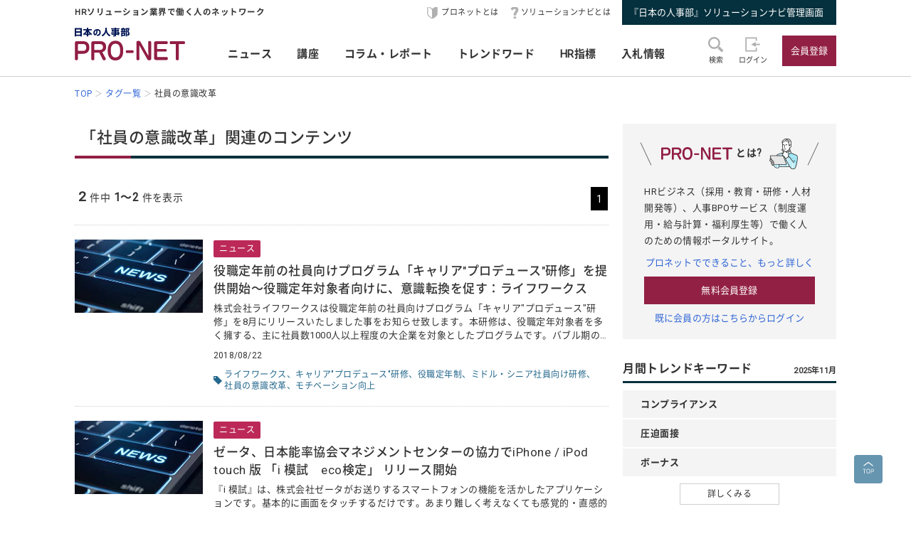

--- FILE ---
content_type: text/html; charset=UTF-8
request_url: https://service.jinjibu.jp/tag/?tag=%E7%A4%BE%E5%93%A1%E3%81%AE%E6%84%8F%E8%AD%98%E6%94%B9%E9%9D%A9
body_size: 6349
content:
<!DOCTYPE html>
<html lang="ja">
<head>
	<meta charset="UTF-8">
	<meta name="viewport" content="width=device-width, initial-scale=1.0">
	<script src="/js/viewport.js"></script>
	<title>「社員の意識改革」関連のコンテンツ - 日本の人事部『プロネット』</title>
		<link rel="canonical" href="https://service.jinjibu.jp/tag/">
	<meta property="fb:app_id" content="873544612706736">
	<meta property="og:locale" content="ja_JP">
	<meta property="og:title" content="「社員の意識改革」関連のコンテンツ - 日本の人事部『プロネット』">
	<meta property="og:type" content="article">
	<meta property="og:image" content="https://service.jinjibu.jp/images/viimg/pn-thumbnail.png">
	<link rel="shortcut icon" href="/images/favicon.ico">
	<link href="https://fonts.googleapis.com/css?family=Roboto&amp;display=swap" rel="stylesheet">
	<link href="https://use.fontawesome.com/releases/v5.6.1/css/all.css" rel="stylesheet"><!--webアイコン-->
	<link href="/css/rulevi/pnet_common.css" rel="stylesheet" media="all">
	<link href="/css/remodal-default-theme.css" rel="stylesheet" media="all">
	<link href="/css/remodal.css" rel="stylesheet" media="all">
	<link href="/css/slick.css" rel="stylesheet">
	<link href="/css/rulevi/plugin/slick-theme-top.css" rel="stylesheet">
	<link href="/css/rulevi/page/top_page.css" rel="stylesheet">
	<link href="/css/rulevi/page/kijilist.css" rel="stylesheet">
	<script type="text/javascript" src="/js/jquery-1.9.1.min.js"></script>
	<script src="/js/slick.min.js"></script><!--//フッターのロゴカルーセルなど-->
	<script src="/js/base.js"></script>
	<script src="/js/remodal.js"></script>
	<script src="/js/jquery.blockUI.js"></script>
	<script src="/js/notosansSubset.js"></script>
	<script src="/js/addnoopener.js"></script>

		<script>
	$(function(){
		//フッターロゴのslider
		$('.slider').slick({
			infinite: true,
			dots:false,
			slidesToShow: 4,
			slidesToScroll: 1,
			arrows: true,
			autoplay: true,
			responsive: [{
				breakpoint: 640,
				settings: 'unslick'
				/*settings: {
					 slidesToShow: 2,
					 slidesToScroll: 1,
				}*/
			}]
		});
		//フッターロゴのsliderのレスポンシブ対応
		$(window).on('resize orientationchange', function() {
			$('.slider').slick('resize');
		});
	});
	$(function(){
		//検索のオープンクローズ
		$("#header-search-word").removeClass("is-opened");
		$(".l-header__searchwrap").hide();
		$("#header-search-word,.l-header__searchwrap__closedmark").click(function(){
			if($("#header-search-word").hasClass("is-opened")){
				$("#header-search-word").removeClass("is-opened");
				$(".l-header__searchwrap").hide(300);
			} else {
				$("#header-search-word").addClass("is-opened");
				$(".l-header__searchwrap").show(500);
			}
		});
	});
	</script>
	<script src="/js/page-top.js"></script>
	<script src="/js/print.js"></script>
	<script src="/js/jslb_ajax03.js"></script>
	<script>
window.dataLayer = window.dataLayer || [];
dataLayer.push({
'trackPageview': location.href,'userLogin': 'NOT_LOGIN','userReglevel': '0','event': 'trackpv'});
</script>
<!-- Google Tag Manager -->
<script>(function(w,d,s,l,i){w[l]=w[l]||[];w[l].push({'gtm.start':
new Date().getTime(),event:'gtm.js'});var f=d.getElementsByTagName(s)[0],
j=d.createElement(s),dl=l!='dataLayer'?'&l='+l:'';j.async=true;j.src=
'https://www.googletagmanager.com/gtm.js?id='+i+dl;f.parentNode.insertBefore(j,f);
})(window,document,'script','dataLayer','GTM-WK7FGP4');</script>
<!-- End Google Tag Manager -->
</head>
<body>
<div class="remodal-bg"></div>
<header class="l-header">
	<div class="l-header__top-wrap">
		<div class="l-header__top-wrap__lbox">
			HRソリューション業界で働く人のネットワーク
		</div>
		<nav class="l-header__top-wrap__rbox">
			<a href="/guide/?hclk=hd_guide" class="l-header__icon l-header__hajime">プロネットとは</a>
			<a href="/s-navi/?hclk=hd_snavi" class="l-header__icon l-header__hatena">ソリューションナビとは</a>
			<a href="/master/?hclk=hd_adm" class="c-btn--rect-action">『日本の人事部』ソリューションナビ管理画面</a>
		</nav>
	</div>
	<div class="l-header__main-wrap">
		<div class="l-header__main-wrap__lbox">
			<h1 id="h1"><span>『プロネット』 - HRソリューション業界で働く人のネットワーク</span>
				<a href="/">
					<img src="/images/viimg/pn-logo.svg" alt="『プロネット』 - HRソリューション業界で働く人のネットワーク" name="logo" width="145" height="43">
				</a>
			</h1>
		</div>
		<nav class="l-header__main-wrap__cbox">
			<ul class="l-header__main-wrap__gnavi">
				<li>
					<a href="/news/">ニュース</a>
				</li>
				<li>
					<a href="/course/">講座</a>
				</li>
				<li>
					<a href="/article/">コラム・レポート</a>
				</li>
				<li>
					<a href="/trendwords/">トレンドワード</a>
				</li>
				<li>
					<a href="/indicator/">HR指標</a>
				</li>
				<li>
					<a href="/bidinfo/">入札情報</a>
				</li>
			</ul>
		</nav>
		<div class="l-header__main-wrap__rbox">
			<div class="l-header__main-wrap__txtimgicon" id="header-search-word">
				<img src="/images/viimg/headicon-search.svg" alt="虫眼鏡">
				<span>検索</span>
			</div>
						<a href="/login.php" class="l-header__main-wrap__txtimgicon">
				<img src="/images/viimg/headicon-login.svg" alt="ログイン">
				<span>ログイン</span>
			</a>
			<a href="/regist/?hclk=hd_regist" class="l-header__main-wrap__txtimgicon c-onlySMP">
				<img src="/images/viimg/headicon-memberplus.svg" alt="会員登録">
				<span>会員登録</span>
			</a>
			<a href="/regist/?hclk=hd_regist" class="c-btn--rect-inquiry">会員登録</a>
					</div>
	</div>
	<form class="l-header__searchwrap" method="post" action="/search/">
		<fieldset class="l-header__searchwrap__fields">
			<div class="l-header__searchwrap__fields__innerbox">
		<input name="freewords" type="text" id="kwd" class="p-form__freeword ui-autocomplete-input" value="" placeholder="キーワードから探す" autocomplete="off">
		<button name="button" type="submit" class="l-header__searchwrap__button">
			<img src="/images/viimg/headicon-search.svg" alt="虫眼鏡">
		</button>
			</div>
						<div class="l-header__searchwrap__closedmark">×</div>
		</fieldset>

	</form>
		<nav class="l-header__breadcrumb">
		<!--パンくずリスト-->
		<ol class="breadcrumb__list" itemscope itemtype="https://schema.org/BreadcrumbList">
					<li itemprop="itemListElement" itemscope itemtype="https://schema.org/ListItem"><a href="/" itemprop="item"><span itemprop="name">TOP</span></a><meta itemprop="position" content="1"/></li>
			<li itemprop="itemListElement" itemscope itemtype="https://schema.org/ListItem"><a href="/tag/" itemprop="item"><span itemprop="name">タグ一覧</span></a><meta itemprop="position" content="2"/></li>
			<li itemprop="itemListElement" itemscope itemtype="https://schema.org/ListItem"><span itemprop="name">社員の意識改革</span><meta itemprop="position" content="3"/></li>
		</ol>
	</nav>
</header>
<div class="l-wrapper">
<main class="l-main kijilist">

<h2 class="c-heading--pagetitle">「社員の意識改革」関連のコンテンツ</h2>

<div class="p-pagenation top">
<div class="p-pagenation__count"><span class="p-pagenation__count__number">2</span>件中<span class="p-pagenation__count__range">1～2</span>件を表示</div>
<ul class="p-pagenation__pagenate">
<li><span>1</span></li></ul>
</div>


<article class="c-box--kijirecomme">
	<div class="p-card--horizontal">	
		<a href="/news/detl/15335/" class="p-card--horizontal__media">
			<img src="/images/viimg/noimg_news_02.jpg" alt="">
		</a>
		<div class="p-card--horizontal__headp">
			<a href="/news/detl/15335/">
				<span class="c-navy-txt-icon">ニュース</span>				<h3 class="p-card__headp__headline">役職定年前の社員向けプログラム「キャリア&quot;プロデュース&quot;研修」を提供開始～役職定年対象者向けに、意識転換を促す：ライフワークス</h3>
				<p class="p-card__headp__detail">株式会社ライフワークスは役職定年前の社員向けプログラム「キャリア&quot;プロデュース&quot;研修」を8月にリリースいたしました事をお知らせ致します。本研修は、役職定年対象者を多く擁する、主に社員数1000人以上程度の大企業を対象としたプログラムです。バブル期の大...</p>
			</a>
			<footer class="p-card__subinfo">
				<span class="c-date">2018/08/22</span>
				<div class="c-taglist--tagmark"><a href="/tag/?tag=%E3%83%A9%E3%82%A4%E3%83%95%E3%83%AF%E3%83%BC%E3%82%AF%E3%82%B9">ライフワークス</a><a href="/tag/?tag=%E3%82%AD%E3%83%A3%E3%83%AA%E3%82%A2%22%E3%83%97%E3%83%AD%E3%83%87%E3%83%A5%E3%83%BC%E3%82%B9%22%E7%A0%94%E4%BF%AE">キャリア&quot;プロデュース&quot;研修</a><a href="/tag/?tag=%E5%BD%B9%E8%81%B7%E5%AE%9A%E5%B9%B4%E5%88%B6">役職定年制</a><a href="/tag/?tag=%E3%83%9F%E3%83%89%E3%83%AB%E3%83%BB%E3%82%B7%E3%83%8B%E3%82%A2%E7%A4%BE%E5%93%A1%E5%90%91%E3%81%91%E7%A0%94%E4%BF%AE">ミドル・シニア社員向け研修</a><a href="/tag/?tag=%E7%A4%BE%E5%93%A1%E3%81%AE%E6%84%8F%E8%AD%98%E6%94%B9%E9%9D%A9">社員の意識改革</a><a href="/tag/?tag=%E3%83%A2%E3%83%81%E3%83%99%E3%83%BC%E3%82%B7%E3%83%A7%E3%83%B3%E5%90%91%E4%B8%8A">モチベーション向上</a><div>			</footer>
		</div>
	</div>
</article>
<article class="c-box--kijirecomme">
	<div class="p-card--horizontal">	
		<a href="/news/detl/5670/" class="p-card--horizontal__media">
			<img src="/images/viimg/noimg_news_02.jpg" alt="">
		</a>
		<div class="p-card--horizontal__headp">
			<a href="/news/detl/5670/">
				<span class="c-navy-txt-icon">ニュース</span>				<h3 class="p-card__headp__headline">ゼータ、日本能率協会マネジメントセンターの協力でiPhone / iPod touch 版 「i 模試　eco検定」 リリース開始</h3>
				<p class="p-card__headp__detail">『i 模試』は、株式会社ゼータがお送りするスマートフォンの機能を活かしたアプリケーションです。基本的に画面をタッチするだけです。あまり難しく考えなくても感覚的・直感的にタッチしていただければ、思い通りに操作できると思います。基本的なiPhone / ...</p>
			</a>
			<footer class="p-card__subinfo">
				<span class="c-date">2011/06/06</span>
				<div class="c-taglist--tagmark"><a href="/tag/?tag=%E3%82%BC%E3%83%BC%E3%82%BF">ゼータ</a><a href="/tag/?tag=%E3%82%B9%E3%83%9E%E3%83%BC%E3%83%88%E3%83%95%E3%82%A9%E3%83%B3">スマートフォン</a><a href="/tag/?tag=%E6%97%A5%E6%9C%AC%E8%83%BD%E7%8E%87%E5%8D%94%E4%BC%9A%E3%83%9E%E3%83%8D%E3%82%B8%E3%83%A1%E3%83%B3%E3%83%88%E3%82%BB%E3%83%B3%E3%82%BF%E3%83%BC">日本能率協会マネジメントセンター</a><a href="/tag/?tag=CSR">CSR</a><a href="/tag/?tag=%E7%A4%BE%E5%93%A1%E3%81%AE%E6%84%8F%E8%AD%98%E6%94%B9%E9%9D%A9">社員の意識改革</a><a href="/tag/?tag=e%E3%83%A9%E3%83%BC%E3%83%8B%E3%83%B3%E3%82%B0">eラーニング</a><div>			</footer>
		</div>
	</div>
</article>
<div class="p-pagenation bottom">
<div class="p-pagenation__count"><span class="p-pagenation__count__number">2</span>件中<span class="p-pagenation__count__range">1～2</span>件を表示</div>
<ul class="p-pagenation__pagenate">
<li><span>1</span></li></ul>
</div>

</main>
	<aside class="l-side">
	<section class="l-side__gray-box">
		<h3 class="l-side__gray-box-title">
			<img src="/images/viimg/pn-logo-s.svg" width="100" height="18" alt="プロネット" class="l-side__gray-box-pnlogo">とは?<img src="/images/viimg/side_regbox_manillust.png" width="80" height="88" alt="ビジネスパーソンイラスト" class="l-side__gray-box-bpillust">
		</h3>
		<p class="l-side__box__lead-p">HRビジネス（採用・教育・研修・人材開発等）、人事BPOサービス（制度運用・給与計算・福利厚生等）で働く人のための情報ポータルサイト。</p>
		<a href="/guide/?rclk=sd_guide" class="c-alink">プロネットでできること、もっと詳しく</a>
		<a href="/regist/?rclk=sd_regist" class="c-btn--rect-inquiry">無料会員登録</a>
		<a href="/login.php" class="c-alink">既に会員の方はこちらからログイン</a>
	</section>
		<script type="text/javascript" src="/js/rectangle.js" charset="utf-8"></script>
		<section class="l-side__box">
		<h3 class="c-heading--main">月間トレンドキーワード<span class="c-pos--absR c-note">2025年11月</span></h3>
		<ul class="l-side__box__ulistarea--trd-keywords">
						<li><span>コンプライアンス</span></li>
						<li><span>圧迫面接</span></li>
						<li><span>ボーナス</span></li>
					</ul>
		<a href="/trendwords/monthly/202511/?rclk=sd_trendword" class="c-btn--rect-border">詳しくみる</a>
	</section>
		<section class="l-side__box">
		<h3 class="c-heading--main">コラム・レポート・講座</h3>
	    <ul class="l-side__box__listarea--txtlink">
        	<li><a href="/article/list/innovator/1/?rclk=sd_artgnr">HRソリューション業界TOPインタビュー</a></li>
			<li><a href="/article/list/hrservice/1/?rclk=sd_artgnr">HRソリューションの傾向と選び方</a></li>
			<li><a href="/course/industry/?rclk=sd_artgnr">HRソリューション業界講座</a></li>
			<li><a href="/course/marketing/?rclk=sd_artgnr">HRマーケティング講座</a></li>
        	<li><a href="/article/list/hrinfo/1/?rclk=sd_artgnr">HR業界の注目情報</a></li>
        	<li><a href="/article/list/eventreport/1/?rclk=sd_artgnr">イベントレポート</a></li>
			<li><a href="/article/list/usrreport/1/?rclk=sd_artgnr">講演＆交流会レポート</a></li>
		</ul>
	</section>
		<section class="l-side__box">
	<h3 class="c-heading--main">ニュースアクセスランキング</h3>
   	<ul class="l-side__box__listarea--ranking">
			<li class="rank1">
		<a href="/news/detl/25927/?rclk=sd_newsrnk">採用活動における応募者とのコミュニケーション実態の調査をリリース</a>
		</li>
			<li class="rank2">
		<a href="/news/detl/22123/?rclk=sd_newsrnk">正社員の年収中央値</a>
		</li>
			<li class="rank3">
		<a href="/news/detl/25921/?rclk=sd_newsrnk">28・29卒対象「大学生低学年のキャリア意識調査12月」の結果を発表</a>
		</li>
			<li class="rank4">
		<a href="/news/detl/25929/?rclk=sd_newsrnk">【書籍紹介】『あなたのキャリアと労働法』（原 昌登：著）有斐閣より刊行</a>
		</li>
			<li class="rank5">
		<a href="/news/detl/25928/?rclk=sd_newsrnk">「裁量と働き方意識調査2025」を実施</a>
		</li>
	    </ul>
	</section>
		<section class="l-side__box">
		<h3 class="c-heading--main">事務局からのお知らせ</h3>
		<ul class="l-side__box__listarea--txtlink">
						<li>
			<a href=/info/detl/1914/ />日本の人事部「ＨＲカンファレンス2025-秋-」開催<br />
200講演ライブ配信！ 注目の人事トレンドを網羅				<span class="date">[10/10]</span>								</a>			</li>
						<li>
			<a href=/info/detl/1929/ />『日本の人事部 人事白書2025』発刊！人・組織の課題解決の糸口に				<span class="date">[7/2]</span>								</a>			</li>
						<li>
			<a href=/info/detl/1926/ />全国の人事20,000名以上が参加、参加者満足度92.5％！<br />
「ＨＲカンファレンス2025-春-」開催報告				<span class="date">[5/30]</span>								</a>			</li>
						</ul>
		<a href="/info/" class="c-btn--rect-border">お知らせ一覧</a>
	</section>
			  

	<div class="l-side__banner">
		<a href="/s-navi/?rclk=sd_snavi"><img src="/images/banner/banner-side-snavi.jpg" alt="『日本の人事部』ソリューションナビ"></a>
			<a href="https://jinjibu.jp/biz/service.php#service_event" target="_blank"><img src="/images/banner/banner-side-hrc.jpg" alt="ＨＲカンファレンス出展のご案内"></a>
		<a href="http://service.jinjibu.jp/hr-league/" target="_blank"><img src="/images/banner/banner-side-hrleague.jpg" alt="ＨＲリーグ"></a>
	</div>
		</aside>
</div>
<footer class="l-footer">
	<div class="l-footer__pagetop pagetop">
		<a href="#pagetop">
			<img src="/images/viimg/page-top.svg" alt="ページトップ" width="40" height="40">
		</a>
	</div>
	<div class="l-footer__wrapper">
		<ul class="l-footer__link">
			<li><a href="/news/?fclk=flink">ニュース</a></li>
			<li><a href="/course/?fclk=flink">講座</a></li>
			<li><a href="/article/?fclk=flink">コラム・レポート</a></li>
			<li><a href="/trendwords/?fclk=flink">トレンドワード</a></li>
			<li><a href="/indicator/?fclk=flink">HR指標</a></li>
			<li><a href="/bidinfo/?fclk=flink">入札情報</a></li>
			<li><a href="/hrassoc/list/?fclk=flink">HR業界団体情報</a></li>
			<li><a href="/static/about_link/?fclk=flink">リンクについて</a></li>
			<li><a href="/static/kiyaku/?fclk=flink">日本の人事部『プロネット』会員利用規約</a></li>
			<li><a href="/static/jkkiyaku/?fclk=flink">ソリューションナビ ご利用規約</a></li>
			<li><a href="/static/privacy/?fclk=flink">プライバシー・ポリシー</a></li>
			<li class="divline"><a href="https://jinjibu.jp/biz/?frmprofoot">人事向け広告掲載について</a></li>
			<li><a href="/static/tokushou/?fclk=flink">特定商取引法に基づく表示</a></li>
			<li><a href="/help/?fclk=flink">ヘルプ</a></li>
			<li><a href="https://hrvision.co.jp/" target="_blank">運営会社</a></li>
			<li><a href="/inquiry/?fclk=flink">お問合せ</a></li>
		</ul>
		<div class="l-footer__logobox">
		<a href="https://hrvision.co.jp" target="_blank" class="l-footer__hrvlogo"><img src="https://service.jinjibu.jp/images/viimg/hrv-logo.svg" alt="株式会社ＨＲビジョン"></a>
		<a href="https://privacymark.jp/" target="_blank" class="l-footer__pmark"><img src="https://jinjibu.jp/images/misc/pp_pmark.gif" alt="株式会社ＨＲビジョンは「プライバシーマーク」使用許諾事業者として認定されています"></a>
		</div>
	</div>
	<div class="l-footer__logo">
	<ul class="slider">
		<li><a href="https://jinjibu.jp/" target="_blank"><img src="/images/viimg/slogo_NJ.svg" alt="日本の人事部" width="131" height="20"></a></li>
		<li><a href="https://hr-award.jp/" target="_blank"><img src="/images/viimg/slogo_hraward.svg" alt="ＨＲアワード" width="115" height="20"></a></li>
		<li><a href="https://jinjibu.jp/hr-conference/" target="_blank"><img src="/images/viimg/slogo_conference.svg" alt="ＨＲカンファレンス" width="167" height="20"></a></li>
		<li><a href="https://jinjibu.jp/consortium/" target="_blank"><img src="/images/viimg/slogo_consortium.svg" alt="ＨＲコンソーシアム" width="180" height="20"></a></li>
		<li><a href="/hr-league/" target="_blank"><img src="/images/viimg/slogo_hrleague.svg" alt="ＨＲリーグ"  width="98" height="20"></a></li>
		<li><a href="https://jinjibu.jp/exe/" target="_blank"><img src="/images/viimg/slogo_leader_exe.svg" alt="日本の人事リーダー会"  width="200" height="20"></a></li>
		<li><a href="https://jinjibu.jp/research/" target="_blank"><img src="/images/viimg/slogo_hakusho.svg" alt="人事白書"  width="85" height="20"></a></li>
		<li><a href="https://jinjibu.jp/leaders/" target="_blank"><img src="/images/viimg/slogo_leaders.svg" alt="LEADERS" width="99" height="20"></a></li>
		<li class="c-onlyPC"><a href="https://jinjibu.jp/hrt/" target="_blank"><img src="/images/viimg/slogo_hrTechnology.svg" alt="ＨＲテクノロジー" width="135" height="20"></a></li>
		<li class="c-onlyPC"><a href="https://jinjibu.jp/kenko/" target="_blank"><img src="/images/viimg/slogo_kenko.svg" alt="健康経営" width="131" height="20"></a></li>
		<li class="c-onlyPC"><a href="https://jinjibu.jp/hcm/" target="_blank"><img src="/images/viimg/slogo_hcm.svg" alt="人的資本経営"></a></li>
				</ul>
	</div>
	<div class="l-footer__bottom">
		<div class="copyRight"><!--Copyright -->© 2004- 2026 HR Vision Co., Ltd. All Rights Reserved.</div>
	</div>
		<script src="//script.secure-link.jp/swt/c10988540.js"></script>
	</footer>
</body>
</html>


--- FILE ---
content_type: image/svg+xml
request_url: https://service.jinjibu.jp/images/viimg/footarrow_next.svg
body_size: 73
content:
<svg xmlns="http://www.w3.org/2000/svg" viewBox="0 0 29.55 46.36" width="30px" height="50x"><defs><style>.a{fill:none;stroke:#ccc;stroke-miterlimit:10;stroke-width:9px;}</style></defs><polyline class="a" points="3.18 43.18 23.18 23.18 3.18 3.18"/></svg>